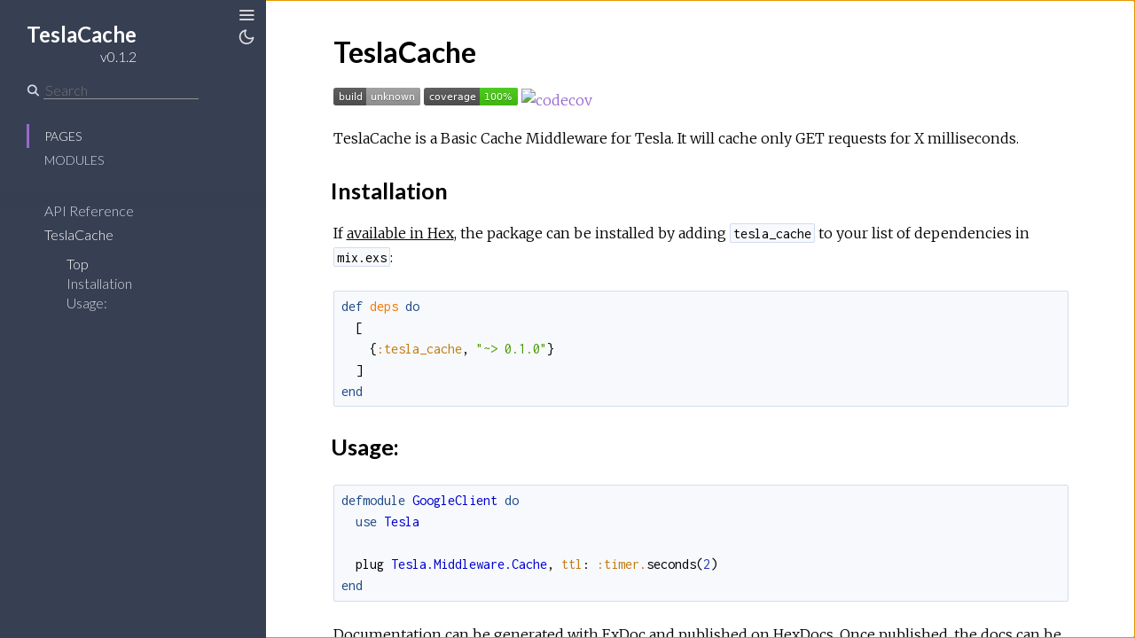

--- FILE ---
content_type: text/html
request_url: https://hexdocs.pm/tesla_cache/0.1.2/
body_size: -8
content:
<!DOCTYPE html>
<html>
  <head>
    <meta charset="utf-8">
    <title>TeslaCache v0.1.2 – Documentation</title>
    <meta http-equiv="refresh" content="0; url=readme.html">
    
    <meta name="generator" content="ExDoc v0.19.1">
  <script async defer data-domain="hexdocs.pm" src="https://stats.hexdocs.pm/js/index.js"></script></head>
  <body></body>
</html>


--- FILE ---
content_type: text/html
request_url: https://hexdocs.pm/tesla_cache/0.1.2/readme.html
body_size: 1625
content:
<!DOCTYPE html>
<html lang="en">
  <head>
    <meta charset="utf-8">
    <meta http-equiv="x-ua-compatible" content="ie=edge">
    <meta name="viewport" content="width=device-width, initial-scale=1.0">
    <meta name="generator" content="ExDoc v0.19.1">
    <title>TeslaCache – TeslaCache v0.1.2</title>
    <link rel="stylesheet" href="dist/app-240d7fc7e5.css" />
      <link rel="canonical" href="https://hexdocs.pm/tesla_cache/readme.html" />
    <script src="dist/sidebar_items-f3620e1007.js"></script>
    
  <script async defer data-domain="hexdocs.pm" src="https://stats.hexdocs.pm/js/index.js"></script></head>
  <body data-type="extras">
    <script>try { if(localStorage.getItem('night-mode')) document.body.className += ' night-mode'; } catch (e) { }</script>
<div class="main">
<button class="sidebar-button sidebar-toggle">
  <span class="icon-menu" aria-hidden="true"></span>
  <span class="sr-only">Toggle Sidebar</span>
</button>
<button class="sidebar-button night-mode-toggle">
  <span class="icon-theme" aria-hidden="true"></span>
  <span class="sr-only">Toggle Theme</span>
</button>
<section class="sidebar">

  <a href="https://github.com/emerleite/tesla_cache" class="sidebar-projectLink">
    <div class="sidebar-projectDetails">
      <h1 class="sidebar-projectName">
TeslaCache      </h1>
      <h2 class="sidebar-projectVersion">
        v0.1.2
      </h2>
    </div>
  </a>

  <form class="sidebar-search" action="search.html">
    <button type="submit" class="search-button">
      <span class="icon-search" aria-hidden="true"></span>
    </button>
    <input name="q" type="text" id="search-list" class="search-input" placeholder="Search" aria-label="Search" autocomplete="off" />
  </form>

  <ul class="sidebar-listNav">
    <li><a id="extras-list" href="#full-list">Pages</a></li>

      <li><a id="modules-list" href="#full-list">Modules</a></li>


  </ul>
  <div class="gradient"></div>
  <ul id="full-list" class="sidebar-fullList"></ul>
</section>

<section class="content">
  <div class="content-outer">
    <div id="content" class="content-inner">


<h1>TeslaCache</h1>
<p><a href="https://travis-ci.org/emerleite/tesla_cache"><img src="https://travis-ci.org/emerleite/tesla_cache.svg?branch=master" alt="Build Status"/></a>
<a href="https://coveralls.io/github/emerleite/tesla_cache?branch=master"><img src="https://coveralls.io/repos/github/emerleite/tesla_cache/badge.svg?branch=master" alt="Coverage Status"/></a>
<a href="https://codecov.io/gh/emerleite/tesla_cache"><img src="https://codecov.io/gh/emerleite/tesla_cache/branch/master/graph/badge.svg" alt="codecov"/></a></p>
<p>TeslaCache is a Basic Cache Middleware for Tesla. It will cache only GET requests for X milliseconds.</p>
<h2 id="installation" class="section-heading">
  <a href="#installation" class="hover-link"><span class="icon-link" aria-hidden="true"></span></a>
  Installation
</h2>

<p>If <a href="https://hex.pm/docs/publish">available in Hex</a>, the package can be installed
by adding <code class="inline">tesla_cache</code> to your list of dependencies in <code class="inline">mix.exs</code>:</p>
<pre><code class="nohighlight makeup elixir"><span class="kd">def</span><span class="w"> </span><span class="nf">deps</span><span class="w"> </span><span class="k" data-group-id="9884490796-1">do</span><span class="w">
  </span><span class="p" data-group-id="9884490796-2">[</span><span class="w">
    </span><span class="p" data-group-id="9884490796-3">{</span><span class="ss">:tesla_cache</span><span class="p">,</span><span class="w"> </span><span class="s">&quot;~&gt; 0.1.0&quot;</span><span class="p" data-group-id="9884490796-3">}</span><span class="w">
  </span><span class="p" data-group-id="9884490796-2">]</span><span class="w">
</span><span class="k" data-group-id="9884490796-1">end</span></code></pre>
<h2 id="usage" class="section-heading">
  <a href="#usage" class="hover-link"><span class="icon-link" aria-hidden="true"></span></a>
  Usage:
</h2>

<pre><code class="nohighlight makeup elixir"><span class="kd">defmodule</span><span class="w"> </span><span class="nc">GoogleClient</span><span class="w"> </span><span class="k" data-group-id="6597845980-1">do</span><span class="w">
  </span><span class="kn">use</span><span class="w"> </span><span class="nc">Tesla</span><span class="w">

  </span><span class="n">plug</span><span class="w"> </span><span class="nc">Tesla.Middleware.Cache</span><span class="p">,</span><span class="w"> </span><span class="ss">ttl</span><span class="p">:</span><span class="w"> </span><span class="ss">:timer</span><span class="o">.</span><span class="n">seconds</span><span class="p" data-group-id="6597845980-2">(</span><span class="mi">2</span><span class="p" data-group-id="6597845980-2">)</span><span class="w">
</span><span class="k" data-group-id="6597845980-1">end</span></code></pre>
<p>Documentation can be generated with <a href="https://github.com/elixir-lang/ex_doc">ExDoc</a>
and published on <a href="https://hexdocs.pm">HexDocs</a>. Once published, the docs can
be found at <a href="https://hexdocs.pm/tesla_cache">https://hexdocs.pm/tesla_cache</a>.</p>
      <footer class="footer">
        <p>
          <span class="line">
            Built using
            <a href="https://github.com/elixir-lang/ex_doc" title="ExDoc" target="_blank" rel="help noopener">ExDoc</a> (v0.19.1),
          </span>
          <span class="line">
            designed by
            <a href="https://twitter.com/dignifiedquire" target="_blank" rel="noopener" title="@dignifiedquire">Friedel Ziegelmayer</a> for the <a href="https://elixir-lang.org" title="Elixir" target="_blank">Elixir programming language</a>.
            </span>
        </p>
      </footer>
    </div>
  </div>
</section>
</div>
  <script src="dist/app-a0c90688fa.js"></script>
  
  </body>
</html>



--- FILE ---
content_type: text/css
request_url: https://hexdocs.pm/tesla_cache/0.1.2/dist/app-240d7fc7e5.css
body_size: 6994
content:
@import url(https://fonts.googleapis.com/css?family=Lato:300,700|Merriweather:300italic,300|Inconsolata:400,700);.hljs,article,aside,details,figcaption,figure,footer,header,hgroup,main,menu,nav,section,summary{display:block}.hljs-strong,b,optgroup,strong{font-weight:700}.hljs-emphasis,dfn{font-style:italic}img,legend{border:0}#search ul,.sidebar ul{list-style:none}.night-mode-toggle:focus,.sidebar .sidebar-search .search-input:focus,.sidebar .sidebar-search .search-input:hover,.sidebar-button:active,.sidebar-button:focus,.sidebar-button:hover,a:active,a:hover{outline:0}.content-inner .footer a,.content-inner a,body.night-mode .content-inner a{-webkit-text-decoration-skip:ink;text-decoration-skip:ink}.hljs-comment,.hljs-quote{color:#8e908c}.hljs-deletion,.hljs-name,.hljs-regexp,.hljs-selector-class,.hljs-selector-id,.hljs-tag,.hljs-template-variable,.hljs-variable{color:#c82829}.hljs-built_in,.hljs-builtin-name,.hljs-link,.hljs-literal,.hljs-meta,.hljs-number,.hljs-params,.hljs-type{color:#f5871f}.hljs-attribute{color:#eab700}.hljs-addition,.hljs-bullet,.hljs-string,.hljs-symbol{color:#718c00}.hljs-section,.hljs-title{color:#4271ae}.hljs-keyword,.hljs-selector-tag{color:#8959a8}.hljs{overflow-x:auto;background:#fff;color:#4d4d4c;padding:.5em}legend,td,th{padding:0}/*! normalize.css v3.0.3 | MIT License | github.com/necolas/normalize.css */html{font-family:sans-serif;-ms-text-size-adjust:100%;-webkit-text-size-adjust:100%}audio,canvas,progress,video{display:inline-block;vertical-align:baseline}audio:not([controls]){display:none;height:0}[hidden],template{display:none}a{background-color:transparent}abbr[title]{border-bottom:1px dotted}h1{font-size:2em;margin:.67em 0}mark{background:#ff0;color:#000}.content-outer,body{background-color:#fff}small{font-size:80%}sub,sup{font-size:75%;line-height:0;position:relative;vertical-align:baseline}sup{top:-.5em}sub{bottom:-.25em}svg:not(:root){overflow:hidden}figure{margin:1em 40px}hr{box-sizing:content-box;height:0}pre,textarea{overflow:auto}code,kbd,pre,samp{font-family:monospace,monospace;font-size:1em}button,input,optgroup,select,textarea{color:inherit;font:inherit;margin:0}button{overflow:visible}button,select{text-transform:none}button,html input[type=button],input[type=reset],input[type=submit]{-webkit-appearance:button;cursor:pointer}button[disabled],html input[disabled]{cursor:default}button::-moz-focus-inner,input::-moz-focus-inner{border:0;padding:0}input{line-height:normal}input[type=checkbox],input[type=radio]{box-sizing:border-box;padding:0}input[type=number]::-webkit-inner-spin-button,input[type=number]::-webkit-outer-spin-button{height:auto}.content,.main,.sidebar,body,html{height:100%}input[type=search]{-webkit-appearance:textfield;box-sizing:content-box}input[type=search]::-webkit-search-cancel-button,input[type=search]::-webkit-search-decoration{-webkit-appearance:none}fieldset{border:1px solid silver;margin:0 2px;padding:.35em .625em .75em}table{border-collapse:collapse;border-spacing:0}@font-face{font-family:icomoon;src:url(../fonts/icomoon.eot?h5z89e);src:url(../fonts/icomoon.eot?#iefixh5z89e) format('embedded-opentype'),url(../fonts/icomoon.ttf?h5z89e) format('truetype'),url(../fonts/icomoon.woff?h5z89e) format('woff'),url(../fonts/icomoon.svg?h5z89e#icomoon) format('svg');font-weight:400;font-style:normal}.icon-elem,[class*=" icon-"],[class^=icon-]{font-family:icomoon;speak:none;font-style:normal;font-weight:400;font-variant:normal;text-transform:none;line-height:1;-webkit-font-smoothing:antialiased;-moz-osx-font-smoothing:grayscale}.sidebar,body{font-family:Lato,sans-serif}.icon-link:before{content:"\e005"}.icon-search:before{content:"\e036"}.icon-cross:before{content:"\e117"}@media screen and (max-width:768px){.icon-menu{font-size:1em}}@media screen and (min-width:769px){.icon-menu{font-size:1.25em}}@media screen and (min-width:1281px){.icon-menu{font-size:1.5em}}.sidebar,body{font-size:16px}.icon-menu:before{content:"\e120"}.icon-angle-right:before{content:"\f105"}.icon-code:before{content:"\f121"}body,html{box-sizing:border-box;width:100%}body{margin:0;line-height:1.6875em}*,:after,:before{box-sizing:inherit}.main{display:-ms-flexbox;display:-ms-flex;display:flex;-ms-flex-pack:end;justify-content:flex-end}.sidebar{display:-ms-flexbox;display:-ms-flex;display:flex;min-height:0;-moz-flex-direction:column;-ms-flex-direction:column;flex-direction:column;width:300px;position:fixed;top:0;left:0;z-index:4}.content{width:100%;padding-left:300px;overflow-y:auto;-webkit-overflow-scrolling:touch;position:relative;z-index:3}@media screen and (max-width:768px){body .content{z-index:0;padding-left:0}body .sidebar{z-index:3;transform:translateX(-102%);will-change:transform}}body.sidebar-closed .sidebar,body.sidebar-closing .sidebar,body.sidebar-opening .sidebar{z-index:0}body.sidebar-opened .sidebar-button,body.sidebar-opening .sidebar-button{transform:translateX(250px)}@media screen and (max-width:768px){body.sidebar-opened .sidebar,body.sidebar-opening .sidebar{transform:translateX(0)}}body.sidebar-closed .content,body.sidebar-closing .content{padding-left:0}body.sidebar-closed .sidebar-button,body.sidebar-closing .sidebar-button{transform:none}body.sidebar-closed .sidebar-button{color:#000}body.sidebar-opening .sidebar-button{transition:transform .3s ease-in-out}body.sidebar-opening .content{padding-left:300px;transition:padding-left .3s ease-in-out}@media screen and (max-width:768px){body.sidebar-opening .content{padding-left:0}body.sidebar-opening .sidebar{transition:transform .3s ease-in-out;z-index:3}}body.sidebar-closing .sidebar-button{transition:transform .3s ease-in-out}body.sidebar-closing .content{transition:padding-left .3s ease-in-out}@media screen and (max-width:768px){body.sidebar-closing .sidebar{z-index:3;transition:transform .3s ease-in-out;transform:translateX(-102%)}}.sidebar a,.sidebar-button{transition:color .3s ease-in-out}body.sidebar-closed .sidebar{visibility:hidden}.content-inner{max-width:949px;margin:0 auto;padding:3px 60px}.content-outer{min-height:100%}@media screen and (max-width:768px){.content-inner{padding:27px 20px 27px 40px}}.sidebar-button{position:fixed;z-index:99;left:18px;color:#e1e1e1;background-color:transparent;border:none;padding:.3em 0 0;font-size:16px;will-change:transform;transform:translateX(250px)}.sidebar-button:hover{color:#e1e1e1}.sidebar{line-height:18px;background:#373f52;color:#d5dae6;overflow:hidden}.sidebar .gradient{background:linear-gradient(#373f52,rgba(55,63,82,0));height:20px;margin-top:-20px;pointer-events:none;position:relative;top:20px;z-index:100}.sidebar ul li{margin:0;padding:0 10px}.sidebar a{color:#d5dae6;text-decoration:none}.sidebar a:hover{color:#fff}.sidebar .sidebar-projectLink{margin:18px 30px 0}.sidebar .sidebar-projectDetails{display:inline-block;text-align:right;vertical-align:top;margin-top:6px}.sidebar .sidebar-projectImage{display:inline-block;max-width:64px;max-height:64px;margin-left:15px;vertical-align:bottom}.sidebar .sidebar-projectName{font-weight:700;font-size:24px;line-height:30px;color:#fff;margin:0;padding:0;max-width:230px;word-wrap:break-word}.sidebar .sidebar-projectVersion{margin:0;padding:0;font-weight:300;font-size:16px;line-height:20px;color:#fff}.sidebar .sidebar-listNav{padding:10px 30px 20px;margin:0}.sidebar .sidebar-listNav li,.sidebar .sidebar-listNav li a{text-transform:uppercase;font-weight:300;font-size:14px}.sidebar .sidebar-listNav li{padding-left:17px;border-left:3px solid transparent;transition:all .3s linear;line-height:27px}.sidebar .sidebar-listNav li.selected,.sidebar .sidebar-listNav li.selected a,.sidebar .sidebar-listNav li:hover,.sidebar .sidebar-listNav li:hover a{border-color:#9768d1;color:#fff}.sidebar .sidebar-search{margin:18px 30px;display:-ms-flexbox;display:-ms-flex;display:flex}.sidebar .sidebar-search .search-button:hover,.sidebar .sidebar-search.selected .search-button{color:#9768d1}.sidebar .sidebar-search .search-button{font-size:14px;color:#d5dae6;background-color:transparent;border:none;padding:2px 0 0;margin:0}.sidebar .sidebar-search .search-input{background-color:transparent;border:none;border-radius:0;border-bottom:1px solid #959595;margin-left:5px;height:20px}.sidebar .sidebar-search .icon-search{font-weight:700}.sidebar #full-list{margin:0 0 0 30px;padding:10px 20px 40px;overflow-y:auto;-webkit-overflow-scrolling:touch;-moz-flex:1 1 .01%;-ms-flex:1 1 .01%;flex:1 1 .01%;-ms-flex-positive:1;-ms-flex-negative:1;-ms-flex-preferred-size:.01%}.sidebar #full-list ul{display:none;margin:9px 15px;padding:0}.sidebar #full-list ul li{font-weight:300;line-height:18px;padding:2px 10px}.sidebar #full-list ul li a.expand:before{content:"+";font-family:monospaced;font-size:15px;float:left;width:13px;margin-left:-13px}.sidebar #full-list ul li.open a.expand:before{content:"−"}.sidebar #full-list ul li ul{display:none;margin:9px 6px}.sidebar #full-list li.open>ul,.sidebar #full-list ul li.open>ul{display:block}.sidebar #full-list ul li ul li{border-left:1px solid #959595;padding:0 10px}.sidebar #full-list ul li ul li.active:before{font-family:icomoon;speak:none;font-style:normal;font-weight:400;font-variant:normal;text-transform:none;line-height:1;-webkit-font-smoothing:antialiased;-moz-osx-font-smoothing:grayscale;content:"\f105";margin-left:-10px;font-size:16px;margin-right:5px}.sidebar #full-list li{padding:0;line-height:27px}.sidebar #full-list li.active{border-left:none}.sidebar #full-list li.active>a,.sidebar #full-list li.clicked>a{color:#fff}.sidebar #full-list li.group{text-transform:uppercase;font-weight:700;font-size:.8em;margin:2em 0 0;line-height:1.8em;color:#ddd}@media screen and (max-height:500px){.sidebar{overflow-y:auto}.sidebar #full-list{overflow:visible}}.content-inner{font-family:Merriweather,'Book Antiqua',Georgia,'Century Schoolbook',serif;font-size:1em;line-height:1.6875em}.content-inner h1,.content-inner h2,.content-inner h3,.content-inner h4,.content-inner h5,.content-inner h6{font-family:Lato,sans-serif;font-weight:700;line-height:1.5em;word-wrap:break-word}.content-inner h1{font-size:2em;margin:1em 0 .5em}.content-inner h1.section-heading{margin:1.5em 0 .5em}.content-inner h1 small{font-weight:300}.content-inner h1 a.view-source{font-size:1.2rem}.content-inner h2{font-size:1.6em;margin:1em 0 .5em;font-weight:700}.content-inner h3{font-size:1.375em;margin:1em 0 .5em;font-weight:700}.content-inner a{color:#000;text-decoration:underline}.content-inner a:visited{color:#000}.content-inner a.view-source{float:right;color:#959595;text-decoration:none;border:none;transition:color .3s ease-in-out;margin-top:1px}.content-inner a.view-source:hover{color:#373f52}.content-inner .note{color:#959595;margin-right:5px;font-size:14px;font-weight:400}.content-inner blockquote{font-style:italic;margin:.5em 0;padding:.25em 1.5em;border-left:3px solid #e1e1e1;display:inline-block}.content-inner blockquote :first-child{padding-top:0;margin-top:0}.content-inner blockquote :last-child{padding-bottom:0;margin-bottom:0}.content-inner table{margin:2em 0}.content-inner th{text-align:left;font-family:Lato,sans-serif;text-transform:uppercase;font-weight:700;padding-bottom:.5em}.content-inner tr{border-bottom:1px solid #d5dae6;vertical-align:bottom;height:2.5em}.content-inner .summary .summary-row .summary-signature a,.content-inner .summary h2 a{border:none;text-decoration:none}.content-inner td,.content-inner th{padding-left:1em;line-height:2em;vertical-align:top}.content-inner .section-heading:hover a.hover-link{opacity:1;text-decoration:none}.content-inner .section-heading a.hover-link{transition:opacity .3s ease-in-out;display:inline-block;opacity:0;padding:.3em .6em .6em;line-height:1em;margin-left:-2.7em;text-decoration:none;border:none;font-size:16px;vertical-align:middle}.content-inner .detail h2.section-heading{margin-left:.3em}.content-inner .visible-xs{display:none!important}@media screen and (max-width:768px){.sidebar-button{transform:translateX(0);left:8px}.sidebar-opened .sidebar-button{left:20px}.content-inner .visible-xs{display:block!important}}.content-inner img{max-width:100%}.content-inner .summary h2{font-weight:700}.content-inner .summary span.deprecated{color:#dcc100;font-weight:400;font-style:italic}.content-inner .summary .summary-row .summary-signature{font-family:Inconsolata,Menlo,Courier,monospace;font-weight:700}.content-inner .summary .summary-row .summary-synopsis{font-family:Merriweather,'Book Antiqua',Georgia,'Century Schoolbook',serif;font-style:italic;padding:0 1.2em;margin:0 0 .5em}.content-inner .summary .summary-row .summary-synopsis p{margin:0;padding:0}@keyframes blink-background{from{background-color:#f7f7f7}to{background-color:#ff9}}.content-inner .detail:target .detail-header{animation-duration:.55s;animation-name:blink-background;animation-iteration-count:1;animation-timing-function:ease-in-out}.content-inner .detail-header{margin:2em 0 1em;padding:.5em 1em;background:#f7f7f7;border-left:3px solid #9768d1;font-size:1em;font-family:Inconsolata,Menlo,Courier,monospace;position:relative}.content-inner .detail-header .note{float:right}.content-inner .detail-header .signature{font-size:1rem;font-weight:700}.content-inner .detail-header:hover a.detail-link{opacity:1;text-decoration:none}.content-inner .detail-header a.detail-link{transition:opacity .3s ease-in-out;position:absolute;top:0;left:0;display:block;opacity:0;padding:.6em;line-height:1.5em;margin-left:-2.5em;text-decoration:none;border:none}.content-inner .specs pre,.content-inner code{font-family:Inconsolata,Menlo,Courier,monospace;font-style:normal;line-height:24px}.content-inner .specs{opacity:.7;padding-bottom:.05em}.content-inner .specs pre{font-size:.9em;white-space:pre-wrap;margin:0;padding:0}.content-inner .docstring{margin:1.2em 0 2.1em 1.2em}.content-inner .docstring h2,.content-inner .docstring h3,.content-inner .docstring h4,.content-inner .docstring h5{font-weight:700}.content-inner .docstring h2{font-size:1.1em}.content-inner .docstring h3{font-size:1em}.content-inner .docstring h4{font-size:.95em}.content-inner .docstring h5{font-size:.9em}.content-inner div.deprecated{border-left:#dcc100 3px solid;display:block;padding:9px 15px;background-color:#fffeed}#search h1,.content-inner .footer .line{display:inline-block}.content-inner a.no-underline,.content-inner pre a{color:#9768d1;text-shadow:none;text-decoration:none;background-image:none}.content-inner a.no-underline:active,.content-inner a.no-underline:focus,.content-inner a.no-underline:hover,.content-inner a.no-underline:visited,.content-inner pre a:active,.content-inner pre a:focus,.content-inner pre a:hover,.content-inner pre a:visited{color:#9768d1;text-decoration:none}.content-inner code{font-weight:400;background-color:#f7f9fc;vertical-align:baseline;border-radius:2px;padding:.1em .2em;border:1px solid #d2ddee}.makeup .gh,.makeup .gs,.makeup .gt,.makeup .gu,.makeup .nd,.makeup .ne,.makeup .nt,.night-mode .makeup .gs,.night-mode .makeup .gt,body.night-mode .hljs-strong{font-weight:700}.content-inner pre{margin:1.5em 0}.content-inner pre.spec{margin:0}.content-inner pre.spec code{padding:0}.content-inner pre code.hljs{white-space:inherit;padding:.5em 1em;background-color:#f7f9fc}.content-inner .footer{margin:4em auto 1em;text-align:center;font-style:italic;font-size:14px;color:#959595}.content-inner .footer a{color:#959595;text-decoration:underline}.content-inner .footer a:visited{color:#959595}#search{min-height:200px}#search .result-id{font-size:1.2em}#search .result-id a{text-decoration:none;transition:color .3s ease-in-out}#search .result-id a:active,#search .result-id a:focus,#search .result-id a:visited{color:#000}#search .result-id a:hover{color:#9768d1}#search .result-elem em,#search .result-id em{font-style:normal;color:#9768d1}.makeup .ge,.makeup .go,.makeup .sd,.night-mode .makeup .ge,body.night-mode .hljs-emphasis{font-style:italic}#search ul{margin:0;padding:0}.night-mode-toggle{top:1.6em}.night-mode-toggle .icon-theme::before{content:"\e900"}@media screen and (max-width:768px){.night-mode-toggle .icon-theme::before{font-size:1em}}@media screen and (min-width:769px){.night-mode-toggle .icon-theme::before{font-size:1.25em}}@media screen and (min-width:1281px){.night-mode-toggle .icon-theme::before{font-size:1.5em}}body.night-mode{background:#212127}body.night-mode .hljs-comment,body.night-mode .hljs-quote{color:#969896}body.night-mode .hljs-deletion,body.night-mode .hljs-name,body.night-mode .hljs-regexp,body.night-mode .hljs-selector-class,body.night-mode .hljs-selector-id,body.night-mode .hljs-tag,body.night-mode .hljs-template-variable,body.night-mode .hljs-variable{color:#c66}body.night-mode .hljs-built_in,body.night-mode .hljs-builtin-name,body.night-mode .hljs-link,body.night-mode .hljs-literal,body.night-mode .hljs-meta,body.night-mode .hljs-number,body.night-mode .hljs-params,body.night-mode .hljs-type{color:#de935f}body.night-mode .hljs-attribute{color:#f0c674}body.night-mode .hljs-addition,body.night-mode .hljs-bullet,body.night-mode .hljs-string,body.night-mode .hljs-symbol{color:#b5bd68}body.night-mode .hljs-section,body.night-mode .hljs-title{color:#81a2be}body.night-mode .hljs-keyword,body.night-mode .hljs-selector-tag{color:#b294bb}body.night-mode .hljs{display:block;overflow-x:auto;background:#1d1f21;color:#c5c8c6;padding:.5em}body.night-mode .content-outer{background:#212127}body.night-mode .night-mode-toggle .icon-theme::before{content:"\e901"}body.night-mode #search .result-id a:active,body.night-mode #search .result-id a:focus,body.night-mode #search .result-id a:visited{color:#D2D2D2}body.night-mode #search .result-id a:hover{color:#9768d1}body.night-mode .content-inner{color:#B4B4B4}body.night-mode .content-inner a:visited,body.night-mode .content-inner h1,body.night-mode .content-inner h2,body.night-mode .content-inner h3,body.night-mode .content-inner h4,body.night-mode .content-inner h5,body.night-mode .content-inner h6{color:#D2D2D2}body.night-mode .content-inner a{color:#D2D2D2;text-decoration:underline}body.night-mode .content-inner .summary h2 a,body.night-mode .content-inner a.no-underline,body.night-mode .content-inner a.view-source,body.night-mode .content-inner pre a{text-decoration:none}body.night-mode .content-inner a.view-source:hover{color:#fff}@keyframes night-blink-background{from{background-color:#3A4152}to{background-color:#660}}body.night-mode .content-inner .detail:target .detail-header{animation-name:night-blink-background}body.night-mode .content-inner .detail-header{background:#3A4152;color:#D2D2D2}body.night-mode .content-inner .footer,body.night-mode .content-inner .footer a{color:#959595}body.night-mode .content-inner div.deprecated{background-color:#3c381e}body.night-mode .content-inner code{background-color:#2C2C31;border-color:#44444c}body.night-mode .content-inner pre code.hljs{background-color:#2C2C31}body.night-mode .content-inner .footer .line{display:inline-block}body.night-mode .sidebar-button,body.night-mode .sidebar-closed .sidebar-button{color:#d5dae6}.sr-only{position:absolute;width:1px;height:1px;padding:0;margin:-1px;overflow:hidden;clip:rect(0,0,0,0);border:0}@media print{.main{display:block}.sidebar,.sidebar-button{display:none}.content{padding-left:0;overflow:visible}.summary-row{page-break-inside:avoid}}code.makeup{display:block;overflow-x:auto;white-space:pre;padding:.3em .5em!important}code.makeup .unselectable{-webkit-touch-callout:none;-webkit-user-select:none;-moz-user-select:none;-ms-user-select:none;user-select:none}.makeup .hll{background-color:#ffc}.makeup .bp{color:#3465a4}.makeup .c,.makeup .c1,.makeup .ch,.makeup .cm,.makeup .cp,.makeup .cpf,.makeup .cs{color:#999}.makeup .dl{color:#4e9a06}.makeup .err{color:#a40000;border:#ef2929}.makeup .fm,.makeup .g{color:#000}.makeup .gd{color:#a40000}.makeup .ge{color:#000}.makeup .gh{color:navy}.makeup .gi{color:#00A000}.makeup .go{color:#000}.makeup .gp{color:#999}.makeup .gr{color:#ef2929}.makeup .gs{color:#000}.makeup .gt{color:#a40000}.makeup .gu{color:purple}.makeup .il{color:#0000cf;font-weight:700}.makeup .k,.makeup .kc,.makeup .kd,.makeup .kn,.makeup .kp,.makeup .kr,.makeup .kt{color:#204a87}.makeup .l{color:#000}.makeup .ld{color:#c00}.makeup .m,.makeup .mb,.makeup .mf,.makeup .mh,.makeup .mi,.makeup .mo{color:#2937ab}.makeup .n{color:#000}.makeup .na{color:#c4a000}.makeup .nb{color:#204a87}.makeup .nc{color:#0000cf}.makeup .nd{color:#5c35cc}.makeup .ne{color:#c00}.makeup .nf{color:#f57900}.makeup .ni{color:#ce5c00}.makeup .nl{color:#f57900}.makeup .nn{color:#000}.makeup .no{color:#c17d11}.makeup .nt{color:#204a87}.makeup .nv,.makeup .nx{color:#000}.makeup .o{color:#ce5c00}.makeup .ow{color:#204a87}.makeup .p,.makeup .py{color:#000}.makeup .s,.makeup .s1,.makeup .s2,.makeup .sa,.makeup .sb,.makeup .sc{color:#4e9a06}.makeup .sd{color:#8f5902}.makeup .se{color:#204a87}.makeup .sh{color:#4e9a06}.makeup .si{color:#204a87}.makeup .sr{color:#c00}.makeup .ss{color:#c17d11}.makeup .sx{color:#4e9a06}.makeup .vc,.makeup .vg,.makeup .vi,.makeup .vm,.makeup .x{color:#000}.night-mode .makeup,.night-mode .makeup .bp{color:#f8f8f2}.night-mode .makeup .hll{background-color:#49483e}.night-mode .makeup .c,.night-mode .makeup .c1,.night-mode .makeup .ch,.night-mode .makeup .cm,.night-mode .makeup .cp,.night-mode .makeup .cpf,.night-mode .makeup .cs{color:#75715e}.night-mode .makeup .dl{color:#e6db74}.night-mode .makeup .err{color:#960050;background-color:#1e0010}.night-mode .makeup .fm{color:#a6e22e}.night-mode .makeup .gd{color:#f92672}.night-mode .makeup .gi{color:#a6e22e}.night-mode .makeup .gu{color:#75715e}.night-mode .makeup .gt{color:#f92672}.night-mode .makeup .il{color:#ae81ff}.night-mode .makeup .k,.night-mode .makeup .kc,.night-mode .makeup .kd{color:#66d9ef}.night-mode .makeup .kn{color:#f92672}.night-mode .makeup .kp,.night-mode .makeup .kr,.night-mode .makeup .kt{color:#66d9ef}.night-mode .makeup .l,.night-mode .makeup .ld,.night-mode .makeup .m,.night-mode .makeup .mb,.night-mode .makeup .mf,.night-mode .makeup .mh,.night-mode .makeup .mi,.night-mode .makeup .mo{color:#ae81ff}.night-mode .makeup .n{color:#f8f8f2}.night-mode .makeup .na{color:#a6e22e}.night-mode .makeup .nb{color:#f8f8f2}.night-mode .makeup .nc,.night-mode .makeup .nd,.night-mode .makeup .ne,.night-mode .makeup .nf{color:#a6e22e}.night-mode .makeup .ni,.night-mode .makeup .nl,.night-mode .makeup .nn{color:#f8f8f2}.night-mode .makeup .no{color:#66d9ef}.night-mode .makeup .nt{color:#f92672}.night-mode .makeup .nv{color:#f8f8f2}.night-mode .makeup .nx{color:#a6e22e}.night-mode .makeup .o,.night-mode .makeup .ow{color:#f92672}.night-mode .makeup .p,.night-mode .makeup .py{color:#f8f8f2}.night-mode .makeup .s,.night-mode .makeup .s1,.night-mode .makeup .s2,.night-mode .makeup .sa,.night-mode .makeup .sb,.night-mode .makeup .sc,.night-mode .makeup .sd{color:#e6db74}.night-mode .makeup .se{color:#ae81ff}.night-mode .makeup .sh,.night-mode .makeup .si,.night-mode .makeup .sr,.night-mode .makeup .ss,.night-mode .makeup .sx{color:#e6db74}.night-mode .makeup .vc,.night-mode .makeup .vg,.night-mode .makeup .vi,.night-mode .makeup .vm{color:#f8f8f2}

--- FILE ---
content_type: text/javascript
request_url: https://hexdocs.pm/tesla_cache/0.1.2/dist/sidebar_items-f3620e1007.js
body_size: -272
content:
sidebarNodes={"extras":[{"id":"api-reference","title":"API Reference","group":"","headers":[{"id":"Modules","anchor":"modules"}]},{"id":"readme","title":"TeslaCache","group":"","headers":[{"id":"Installation","anchor":"installation"},{"id":"Usage:","anchor":"usage"}]}],"exceptions":[],"modules":[{"id":"Tesla.Middleware.Cache","title":"Tesla.Middleware.Cache","group":"","functions":[{"id":"call/3","anchor":"call/3"}]}],"tasks":[]}